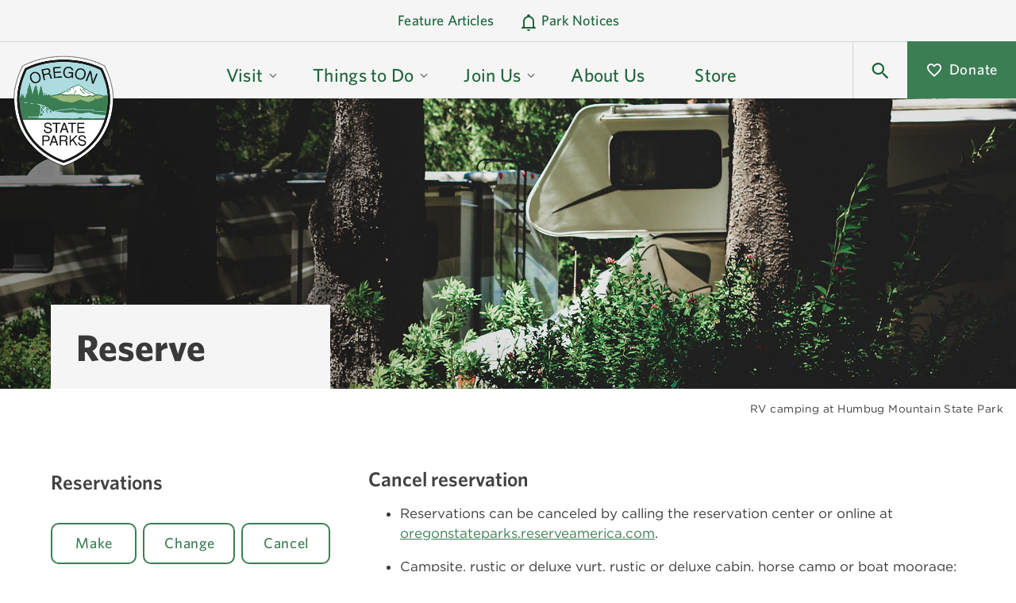

--- FILE ---
content_type: text/html;charset=UTF-8
request_url: https://stateparks.oregon.gov/index.cfm?do=reserve.cancel
body_size: 93360
content:

  

  

  <!DOCTYPE html>
  <html lang="en">
    <head>
      <meta charset="utf-8">
      <meta name="viewport" content="width=device-width, initial-scale=1, minimal-ui">

      

      

      

      <title>
        Cancel Your Reservation - Oregon State Parks
      </title>

      <link type="text/css" href="https://cloud.typography.com/6642278/7708412/css/fonts.css" rel="stylesheet" />
      <link type="text/css" href="https://cdn.jsdelivr.net/npm/@mdi/font@6.x/css/materialdesignicons.min.css" rel="stylesheet" />

      <link rel="shortcut icon" href="assets/img/logo-1x.png?v=2023">
      <link rel="apple-touch-icon" href="assets/img/logo-2x.png">

      
      <meta property="og:image" content="https://stateparks.oregon.gov/assets/img/oprd-logo-share.png">

      <style>
        [v-cloak] {
          display: none;
        }
      </style>
    </head>

    
      
      <script async src="https://www.googletagmanager.com/gtag/js?id=G-9WZ0VPY2WR"></script>

      <script nonce="MEM3MTYwQjFGRjI2Mjg0NjhBM0EwQkE3NjhDNjBERDE0REVBQUQwMA==">
        window.dataLayer = window.dataLayer || [];
        function gtag(){dataLayer.push(arguments);}
        gtag('js', new Date());

        gtag('config', 'G-9WZ0VPY2WR');
      </script>
    

    <body>

      <script type="application/javascript" nonce="MEM3MTYwQjFGRjI2Mjg0NjhBM0EwQkE3NjhDNjBERDE0REVBQUQwMA==">
        var templateData = {};
        var serverData = {};

        templateData.headerIsDark = true;
        templateData.footerIsLarge = false;
        templateData.footerIsDark = false;
        templateData.footerIsFlush = false;

        serverData.browserIsOutdated = false;
        serverData.browser = 'Chrome 131';
        serverData.parksList = [{"park_id":152,"hub_property_id":5,"park_name":"Agate Beach State Recreation Site","park_latitude":44.659645,"park_longitude":-124.056381,"park_reservation_url":null,"park_status_id":1,"park_status_descr":"Open","park_type_id":1,"park_parent_name":null,"is_reservable":false,"is_first_come":false,"is_overnight":false,"has_day_use_fee":false},{"park_id":105,"hub_property_id":6,"park_name":"Ainsworth State Park","park_latitude":45.59844,"park_longitude":-122.048974,"park_reservation_url":"https://oregonstateparks.reserveamerica.com/camping/ainsworth-state-park/r/campgroundDetails.do?contractCode=OR&parkId=409402","park_status_id":1,"park_status_descr":"Open","park_type_id":1,"park_parent_name":null,"is_reservable":true,"is_first_come":false,"is_overnight":true,"has_day_use_fee":false},{"park_id":59,"hub_property_id":7,"park_name":"Alderwood State Wayside","park_latitude":44.152158,"park_longitude":-123.425833,"park_reservation_url":null,"park_status_id":1,"park_status_descr":"Open","park_type_id":1,"park_parent_name":null,"is_reservable":false,"is_first_come":false,"is_overnight":false,"has_day_use_fee":false},{"park_id":51,"hub_property_id":209,"park_name":"Alfred A. Loeb State Park","park_latitude":42.112971,"park_longitude":-124.188543,"park_reservation_url":"https://oregonstateparks.reserveamerica.com/camping/alfred-a-loeb-state-park/r/campgroundDetails.do?contractCode=OR&parkId=405326","park_status_id":1,"park_status_descr":"Open","park_type_id":1,"park_parent_name":null,"is_reservable":true,"is_first_come":false,"is_overnight":true,"has_day_use_fee":false},{"park_id":219,"hub_property_id":334,"park_name":"Angel's Rest Trailhead","park_latitude":45.560872,"park_longitude":-122.172267,"park_reservation_url":null,"park_status_id":1,"park_status_descr":"Open","park_type_id":1,"park_parent_name":null,"is_reservable":false,"is_first_come":false,"is_overnight":false,"has_day_use_fee":false},{"park_id":135,"hub_property_id":3,"park_name":"Arcadia Beach State Recreation Site","park_latitude":45.846666,"park_longitude":-123.961111,"park_reservation_url":null,"park_status_id":1,"park_status_descr":"Open","park_type_id":1,"park_parent_name":null,"is_reservable":false,"is_first_come":false,"is_overnight":false,"has_day_use_fee":false},{"park_id":188,"hub_property_id":1067,"park_name":"Arizona Beach State Recreation Site","park_latitude":42.614481,"park_longitude":-124.395399,"park_reservation_url":"https://oregonstateparks.reserveamerica.com/camping/arizona-beach-state-rec-area/r/campgroundDetails.do?contractCode=OR&parkId=411602#sr_a","park_status_id":1,"park_status_descr":"Open","park_type_id":1,"park_parent_name":null,"is_reservable":true,"is_first_come":false,"is_overnight":false,"has_day_use_fee":false},{"park_id":77,"hub_property_id":34,"park_name":"Bald Peak State Scenic Viewpoint","park_latitude":45.394722,"park_longitude":-123.053888,"park_reservation_url":null,"park_status_id":1,"park_status_descr":"Open","park_type_id":1,"park_parent_name":null,"is_reservable":false,"is_first_come":false,"is_overnight":false,"has_day_use_fee":false},{"park_id":45,"hub_property_id":20,"park_name":"Bandon State Natural Area","park_latitude":43.098323,"park_longitude":-124.430483,"park_reservation_url":null,"park_status_id":1,"park_status_descr":"Open","park_type_id":1,"park_parent_name":null,"is_reservable":false,"is_first_come":false,"is_overnight":false,"has_day_use_fee":false},{"park_id":104,"hub_property_id":40,"park_name":"Banks-Vernonia State Trail","park_latitude":45.857362,"park_longitude":-123.185809,"park_reservation_url":null,"park_status_id":1,"park_status_descr":"Open","park_type_id":1,"park_parent_name":null,"is_reservable":false,"is_first_come":false,"is_overnight":false,"has_day_use_fee":false},{"park_id":109,"hub_property_id":1089,"park_name":"Bates State Park","park_latitude":44.592492,"park_longitude":-118.509841,"park_reservation_url":null,"park_status_id":1,"park_status_descr":"Open","park_type_id":1,"park_parent_name":null,"is_reservable":false,"is_first_come":true,"is_overnight":true,"has_day_use_fee":false},{"park_id":173,"hub_property_id":41,"park_name":"Battle Mountain Forest State Scenic Corridor","park_latitude":45.283702,"park_longitude":-118.967558,"park_reservation_url":null,"park_status_id":1,"park_status_descr":"Open","park_type_id":1,"park_parent_name":null,"is_reservable":false,"is_first_come":false,"is_overnight":false,"has_day_use_fee":false},{"park_id":84,"hub_property_id":37,"park_name":"Beachside State Recreation Site","park_latitude":44.381474,"park_longitude":-124.088452,"park_reservation_url":"https://oregonstateparks.reserveamerica.com/camping/beachside-state-recreation-site/r/campgroundDetails.do?contractCode=OR&parkId=402155","park_status_id":1,"park_status_descr":"Open","park_type_id":1,"park_parent_name":null,"is_reservable":true,"is_first_come":false,"is_overnight":true,"has_day_use_fee":false},{"park_id":106,"hub_property_id":32,"park_name":"Benson State Recreation Area","park_latitude":45.57888,"park_longitude":-122.1275,"park_reservation_url":"https://oregonstateparks.reserveamerica.com/camping/benson-state-recreation-area/r/campgroundDetails.do?contractCode=OR&parkId=402247#sr_a","park_status_id":1,"park_status_descr":"Open","park_type_id":1,"park_parent_name":null,"is_reservable":true,"is_first_come":false,"is_overnight":false,"has_day_use_fee":true},{"park_id":164,"hub_property_id":21,"park_name":"Beverly Beach State Park","park_latitude":44.725503,"park_longitude":-124.058355,"park_reservation_url":"https://oregonstateparks.reserveamerica.com/camping/beverly-beach-state-park/r/campgroundDetails.do?contractCode=OR&parkId=402126#sr_a","park_status_id":1,"park_status_descr":"Open","park_type_id":1,"park_parent_name":null,"is_reservable":true,"is_first_come":false,"is_overnight":true,"has_day_use_fee":true},{"park_id":172,"hub_property_id":30,"park_name":"Blue Mountain Forest State Scenic Corridor","park_latitude":45.434444,"park_longitude":-118.3925,"park_reservation_url":null,"park_status_id":1,"park_status_descr":"Open","park_type_id":1,"park_parent_name":null,"is_reservable":false,"is_first_come":false,"is_overnight":false,"has_day_use_fee":false},{"park_id":133,"hub_property_id":243,"park_name":"Bob Straub State Park","park_latitude":45.19539,"park_longitude":-123.96634,"park_reservation_url":null,"park_status_id":1,"park_status_descr":"Open","park_type_id":1,"park_parent_name":null,"is_reservable":false,"is_first_come":false,"is_overnight":false,"has_day_use_fee":false},{"park_id":153,"hub_property_id":35,"park_name":"Boiler Bay State Scenic Viewpoint","park_latitude":44.827849,"park_longitude":-124.066053,"park_reservation_url":null,"park_status_id":1,"park_status_descr":"Open","park_type_id":1,"park_parent_name":null,"is_reservable":false,"is_first_come":false,"is_overnight":false,"has_day_use_fee":false},{"park_id":80,"hub_property_id":27,"park_name":"Bolon Island Tideways State Scenic Corridor","park_latitude":43.712156,"park_longitude":-124.099956,"park_reservation_url":null,"park_status_id":1,"park_status_descr":"Open","park_type_id":1,"park_parent_name":null,"is_reservable":false,"is_first_come":false,"is_overnight":false,"has_day_use_fee":false},{"park_id":100,"hub_property_id":28,"park_name":"Bonnie Lure State Recreation Area","park_latitude":45.350718,"park_longitude":-122.376587,"park_reservation_url":null,"park_status_id":1,"park_status_descr":"Open","park_type_id":1,"park_parent_name":null,"is_reservable":false,"is_first_come":false,"is_overnight":false,"has_day_use_fee":false},{"park_id":37,"hub_property_id":38,"park_name":"Booth State Scenic Corridor","park_latitude":42.196117,"park_longitude":-120.591162,"park_reservation_url":null,"park_status_id":3,"park_status_descr":"Temporarily Closed ","park_type_id":1,"park_parent_name":null,"is_reservable":false,"is_first_come":false,"is_overnight":false,"has_day_use_fee":false},{"park_id":127,"hub_property_id":23,"park_name":"Bradley State Scenic Viewpoint","park_latitude":46.170146,"park_longitude":-123.435878,"park_reservation_url":null,"park_status_id":1,"park_status_descr":"Open","park_type_id":1,"park_parent_name":null,"is_reservable":false,"is_first_come":false,"is_overnight":false,"has_day_use_fee":false},{"park_id":146,"hub_property_id":250,"park_name":"Brian Booth State Park","park_latitude":44.518611,"park_longitude":-124.071388,"park_reservation_url":null,"park_status_id":2,"park_status_descr":"Reduction in Services/Facilities","park_type_id":1,"park_parent_name":null,"is_reservable":false,"is_first_come":false,"is_overnight":false,"has_day_use_fee":false},{"park_id":191,"hub_property_id":1033,"park_name":"Brian Booth State Park (Beaver Creek)","park_latitude":44.514726,"park_longitude":-124.049162,"park_reservation_url":null,"park_status_id":1,"park_status_descr":"Open","park_type_id":2,"park_parent_name":"Brian Booth State Park","is_reservable":false,"is_first_come":false,"is_overnight":false,"has_day_use_fee":false},{"park_id":107,"hub_property_id":24,"park_name":"Bridal Veil Falls State Scenic Viewpoint","park_latitude":45.559167,"park_longitude":-122.174167,"park_reservation_url":null,"park_status_id":1,"park_status_descr":"Open","park_type_id":1,"park_parent_name":null,"is_reservable":false,"is_first_come":false,"is_overnight":false,"has_day_use_fee":false},{"park_id":50,"hub_property_id":39,"park_name":"Bullards Beach State Park","park_latitude":43.151951,"park_longitude":-124.395277,"park_reservation_url":"https://oregonstateparks.reserveamerica.com/camping/bullards-beach-state-park/r/campgroundDetails.do?contractCode=OR&parkId=402398","park_status_id":1,"park_status_descr":"Open","park_type_id":1,"park_parent_name":null,"is_reservable":true,"is_first_come":false,"is_overnight":true,"has_day_use_fee":true},{"park_id":66,"hub_property_id":45,"park_name":"Cape Arago State Park","park_latitude":43.306782,"park_longitude":-124.397894,"park_reservation_url":null,"park_status_id":2,"park_status_descr":"Reduction in Services/Facilities","park_type_id":1,"park_parent_name":null,"is_reservable":false,"is_first_come":false,"is_overnight":false,"has_day_use_fee":true},{"park_id":44,"hub_property_id":46,"park_name":"Cape Blanco State Park","park_latitude":42.83576,"park_longitude":-124.560783,"park_reservation_url":"https://oregonstateparks.reserveamerica.com/camping/cape-blanco-state-park/r/campgroundDetails.do?contractCode=OR&parkId=402385","park_status_id":1,"park_status_descr":"Open","park_type_id":1,"park_parent_name":null,"is_reservable":true,"is_first_come":false,"is_overnight":true,"has_day_use_fee":false},{"park_id":130,"hub_property_id":55,"park_name":"Cape Kiwanda State Natural Area","park_latitude":45.21559,"park_longitude":-123.9697,"park_reservation_url":null,"park_status_id":2,"park_status_descr":"Reduction in Services/Facilities","park_type_id":1,"park_parent_name":null,"is_reservable":false,"is_first_come":false,"is_overnight":false,"has_day_use_fee":false},{"park_id":134,"hub_property_id":56,"park_name":"Cape Lookout State Park","park_latitude":45.36682,"park_longitude":-123.962148,"park_reservation_url":"https://oregonstateparks.reserveamerica.com/camping/cape-lookout-state-park/r/campgroundDetails.do?contractCode=OR&parkId=402146","park_status_id":1,"park_status_descr":"Open","park_type_id":1,"park_parent_name":null,"is_reservable":true,"is_first_come":false,"is_overnight":true,"has_day_use_fee":true},{"park_id":131,"hub_property_id":49,"park_name":"Cape Meares State Scenic Viewpoint","park_latitude":45.48858,"park_longitude":-123.96518,"park_reservation_url":null,"park_status_id":1,"park_status_descr":"Open","park_type_id":1,"park_parent_name":null,"is_reservable":false,"is_first_come":false,"is_overnight":false,"has_day_use_fee":false},{"park_id":52,"hub_property_id":63,"park_name":"Cape Sebastian State Scenic Corridor","park_latitude":42.357743,"park_longitude":-124.41271,"park_reservation_url":null,"park_status_id":1,"park_status_descr":"Open","park_type_id":1,"park_parent_name":null,"is_reservable":false,"is_first_come":false,"is_overnight":false,"has_day_use_fee":false},{"park_id":85,"hub_property_id":51,"park_name":"Carl G. Washburne Memorial State Park","park_latitude":44.160252,"park_longitude":-124.115074,"park_reservation_url":"https://oregonstateparks.reserveamerica.com/camping/carl-g-washburne-memorial-state-park/r/campgroundDetails.do?contractCode=OR&parkId=402348#sr_a","park_status_id":1,"park_status_descr":"Open","park_type_id":1,"park_parent_name":null,"is_reservable":true,"is_first_come":false,"is_overnight":true,"has_day_use_fee":false},{"park_id":21,"hub_property_id":68,"park_name":"Casey State Recreation Site","park_latitude":42.659722,"park_longitude":-122.701944,"park_reservation_url":null,"park_status_id":1,"park_status_descr":"Open","park_type_id":1,"park_parent_name":null,"is_reservable":false,"is_first_come":false,"is_overnight":false,"has_day_use_fee":false},{"park_id":11,"hub_property_id":64,"park_name":"Catherine Creek State Park","park_latitude":45.152676,"park_longitude":-117.743438,"park_reservation_url":null,"park_status_id":1,"park_status_descr":"Open","park_type_id":1,"park_parent_name":null,"is_reservable":false,"is_first_come":true,"is_overnight":true,"has_day_use_fee":false},{"park_id":79,"hub_property_id":57,"park_name":"Champoeg State Heritage Area","park_latitude":45.248159,"park_longitude":-122.894285,"park_reservation_url":"https://oregonstateparks.reserveamerica.com/camping/champoeg-state-heritage-area/r/campgroundDetails.do?contractCode=OR&parkId=405213","park_status_id":1,"park_status_descr":"Open","park_type_id":1,"park_parent_name":null,"is_reservable":true,"is_first_come":false,"is_overnight":true,"has_day_use_fee":true},{"park_id":38,"hub_property_id":58,"park_name":"Chandler State Wayside","park_latitude":42.4101,"park_longitude":-120.2905,"park_reservation_url":null,"park_status_id":1,"park_status_descr":"Open","park_type_id":1,"park_parent_name":null,"is_reservable":false,"is_first_come":false,"is_overnight":false,"has_day_use_fee":false},{"park_id":168,"hub_property_id":291,"park_name":"Clay Myers State Natural Area at Whalen Island","park_latitude":45.273055,"park_longitude":-123.948611,"park_reservation_url":null,"park_status_id":1,"park_status_descr":"Open","park_type_id":1,"park_parent_name":null,"is_reservable":false,"is_first_come":false,"is_overnight":false,"has_day_use_fee":false},{"park_id":30,"hub_property_id":50,"park_name":"Cline Falls State Scenic Viewpoint","park_latitude":44.273114,"park_longitude":-121.257421,"park_reservation_url":null,"park_status_id":1,"park_status_descr":"Open","park_type_id":1,"park_parent_name":null,"is_reservable":false,"is_first_come":false,"is_overnight":false,"has_day_use_fee":true},{"park_id":8,"hub_property_id":52,"park_name":"Clyde Holliday State Recreation Site","park_latitude":44.41645951443,"park_longitude":-119.0880042314,"park_reservation_url":"https://oregonstateparks.reserveamerica.com/camping/clyde-holliday-state-recreation-site/r/campgroundDetails.do?contractCode=OR&parkId=405422","park_status_id":1,"park_status_descr":"Open","park_type_id":1,"park_parent_name":null,"is_reservable":true,"is_first_come":false,"is_overnight":true,"has_day_use_fee":false},{"park_id":165,"hub_property_id":62,"park_name":"Collier Memorial State Park","park_latitude":42.646223,"park_longitude":-121.879573,"park_reservation_url":"https://oregonstateparks.reserveamerica.com/camping/collier-memorial-state-park/r/campgroundDetails.do?contractCode=OR&parkId=402488#sr_a","park_status_id":2,"park_status_descr":"Reduction in Services/Facilities","park_type_id":1,"park_parent_name":null,"is_reservable":true,"is_first_come":false,"is_overnight":true,"has_day_use_fee":false},{"park_id":46,"hub_property_id":61,"park_name":"Coquille Myrtle Grove State Natural Site","park_latitude":42.955555,"park_longitude":-124.10555,"park_reservation_url":null,"park_status_id":1,"park_status_descr":"Open","park_type_id":1,"park_parent_name":null,"is_reservable":false,"is_first_come":false,"is_overnight":false,"has_day_use_fee":false},{"park_id":195,"hub_property_id":1131,"park_name":"Cottonwood Canyon State Park","park_latitude":45.478371,"park_longitude":-120.47233,"park_reservation_url":"https://oregonstateparks.reserveamerica.com/camping/cottonwood-canyon-state-park/r/campgroundDetails.do?contractCode=OR&parkId=409102","park_status_id":1,"park_status_descr":"Open","park_type_id":1,"park_parent_name":null,"is_reservable":true,"is_first_come":false,"is_overnight":true,"has_day_use_fee":false},{"park_id":53,"hub_property_id":69,"park_name":"Crissey Field State Recreation Site","park_latitude":42.004587,"park_longitude":-124.210162,"park_reservation_url":null,"park_status_id":1,"park_status_descr":"Open","park_type_id":1,"park_parent_name":null,"is_reservable":false,"is_first_come":false,"is_overnight":false,"has_day_use_fee":false},{"park_id":108,"hub_property_id":66,"park_name":"Crown Point State Scenic Corridor (Vista House)","park_latitude":45.537843,"park_longitude":-122.246813,"park_reservation_url":null,"park_status_id":1,"park_status_descr":"Open","park_type_id":1,"park_parent_name":null,"is_reservable":false,"is_first_come":false,"is_overnight":false,"has_day_use_fee":true},{"park_id":154,"hub_property_id":99,"park_name":"D River State Recreation Site","park_latitude":44.966973,"park_longitude":-124.017147,"park_reservation_url":null,"park_status_id":1,"park_status_descr":"Open","park_type_id":1,"park_parent_name":null,"is_reservable":false,"is_first_come":false,"is_overnight":false,"has_day_use_fee":false},{"park_id":110,"hub_property_id":91,"park_name":"Dabney State Recreation Area","park_latitude":45.517659,"park_longitude":-122.352222,"park_reservation_url":"https://oregonstateparks.reserveamerica.com/camping/dabney-state-recreation-area/r/campgroundDetails.do?contractCode=OR&parkId=402251#sr_a","park_status_id":1,"park_status_descr":"Open","park_type_id":1,"park_parent_name":null,"is_reservable":true,"is_first_come":false,"is_overnight":false,"has_day_use_fee":true},{"park_id":81,"hub_property_id":97,"park_name":"Darlingtonia State Natural Site","park_latitude":44.047709,"park_longitude":-124.097332,"park_reservation_url":null,"park_status_id":1,"park_status_descr":"Open","park_type_id":1,"park_parent_name":null,"is_reservable":false,"is_first_come":false,"is_overnight":false,"has_day_use_fee":false},{"park_id":128,"hub_property_id":80,"park_name":"Del Rey Beach State Recreation Site","park_latitude":46.048461,"park_longitude":-123.927158,"park_reservation_url":null,"park_status_id":1,"park_status_descr":"Open","park_type_id":1,"park_parent_name":null,"is_reservable":false,"is_first_come":false,"is_overnight":false,"has_day_use_fee":false},{"park_id":29,"hub_property_id":95,"park_name":"Deschutes River State Recreation Area","park_latitude":45.634315,"park_longitude":-120.908132,"park_reservation_url":"https://oregonstateparks.reserveamerica.com/camping/deschutes-river-state-recreation-area/r/campgroundDetails.do?contractCode=OR&parkId=402465","park_status_id":1,"park_status_descr":"Open","park_type_id":1,"park_parent_name":null,"is_reservable":true,"is_first_come":false,"is_overnight":true,"has_day_use_fee":false},{"park_id":65,"hub_property_id":89,"park_name":"Detroit Lake State Recreation Area","park_latitude":44.729984,"park_longitude":-122.176582,"park_reservation_url":"https://oregonstateparks.reserveamerica.com/camping/detroit-lake-state-recreation-area/r/campgroundDetails.do?contractCode=OR&parkId=402241","park_status_id":1,"park_status_descr":"Open","park_type_id":1,"park_parent_name":null,"is_reservable":true,"is_first_come":false,"is_overnight":true,"has_day_use_fee":false},{"park_id":155,"hub_property_id":88,"park_name":"Devil's Lake State Recreation Area","park_latitude":44.97131,"park_longitude":-124.013795,"park_reservation_url":"https://oregonstateparks.reserveamerica.com/camping/devils-lake-state-recreation-area/r/campgroundDetails.do?contractCode=OR&parkId=402130","park_status_id":1,"park_status_descr":"Open","park_type_id":1,"park_parent_name":null,"is_reservable":true,"is_first_come":false,"is_overnight":true,"has_day_use_fee":false},{"park_id":156,"hub_property_id":98,"park_name":"Devils Punchbowl State Natural Area","park_latitude":44.746866,"park_longitude":-124.064748,"park_reservation_url":null,"park_status_id":2,"park_status_descr":"Reduction in Services/Facilities","park_type_id":1,"park_parent_name":null,"is_reservable":false,"is_first_come":false,"is_overnight":false,"has_day_use_fee":false},{"park_id":179,"hub_property_id":103,"park_name":"Dexter State Recreation Site","park_latitude":43.91807,"park_longitude":-122.815856,"park_reservation_url":null,"park_status_id":1,"park_status_descr":"Open","park_type_id":1,"park_parent_name":null,"is_reservable":false,"is_first_come":false,"is_overnight":false,"has_day_use_fee":true},{"park_id":144,"hub_property_id":84,"park_name":"Driftwood Beach State Recreation Site","park_latitude":44.463888,"park_longitude":-124.077777,"park_reservation_url":null,"park_status_id":1,"park_status_descr":"Open","park_type_id":1,"park_parent_name":null,"is_reservable":false,"is_first_come":false,"is_overnight":false,"has_day_use_fee":false},{"park_id":136,"hub_property_id":106,"park_name":"Ecola State Park","park_latitude":45.923055,"park_longitude":-123.96777,"park_reservation_url":null,"park_status_id":3,"park_status_descr":"Temporarily Closed ","park_type_id":1,"park_parent_name":null,"is_reservable":false,"is_first_come":false,"is_overnight":false,"has_day_use_fee":true},{"park_id":60,"hub_property_id":107,"park_name":"Elijah Bristow State Park","park_latitude":43.936372,"park_longitude":-122.845031,"park_reservation_url":"https://oregonstateparks.reserveamerica.com/camping/elijah-bristow-state-park/r/campgroundDetails.do?contractCode=OR&parkId=405225#sr_a","park_status_id":1,"park_status_descr":"Open","park_type_id":1,"park_parent_name":null,"is_reservable":true,"is_first_come":false,"is_overnight":false,"has_day_use_fee":false},{"park_id":157,"hub_property_id":111,"park_name":"Ellmaker State Wayside","park_latitude":44.612813,"park_longitude":-123.631128,"park_reservation_url":null,"park_status_id":1,"park_status_descr":"Open","park_type_id":1,"park_parent_name":null,"is_reservable":false,"is_first_come":false,"is_overnight":false,"has_day_use_fee":false},{"park_id":16,"hub_property_id":116,"park_name":"Emigrant Springs State Heritage Area","park_latitude":45.541366,"park_longitude":-118.461326,"park_reservation_url":"https://oregonstateparks.reserveamerica.com/camping/emigrant-springs-state-heritage-area/r/campgroundDetails.do?contractCode=OR&parkId=402499","park_status_id":1,"park_status_descr":"Open","park_type_id":1,"park_parent_name":null,"is_reservable":true,"is_first_come":false,"is_overnight":true,"has_day_use_fee":false},{"park_id":96,"hub_property_id":115,"park_name":"Erratic Rock State Natural Site","park_latitude":45.137566,"park_longitude":-123.290823,"park_reservation_url":null,"park_status_id":1,"park_status_descr":"Open","park_type_id":1,"park_parent_name":null,"is_reservable":false,"is_first_come":false,"is_overnight":false,"has_day_use_fee":false},{"park_id":47,"hub_property_id":33,"park_name":"Face Rock State Scenic Viewpoint","park_latitude":43.105531,"park_longitude":-124.433049,"park_reservation_url":null,"park_status_id":1,"park_status_descr":"Open","park_type_id":1,"park_parent_name":null,"is_reservable":false,"is_first_come":false,"is_overnight":false,"has_day_use_fee":true},{"park_id":176,"hub_property_id":151,"park_name":"Fall Creek State Recreation Area","park_latitude":43.971443,"park_longitude":-122.665898,"park_reservation_url":"https://oregonstateparks.reserveamerica.com/camping/fall-creek-state-recreation-area/r/campgroundDetails.do?contractCode=OR&parkId=405228","park_status_id":2,"park_status_descr":"Reduction in Services/Facilities","park_type_id":1,"park_parent_name":null,"is_reservable":true,"is_first_come":false,"is_overnight":true,"has_day_use_fee":true},{"park_id":4,"hub_property_id":128,"park_name":"Farewell Bend State Recreation Area","park_latitude":44.303559,"park_longitude":-117.227563,"park_reservation_url":"https://oregonstateparks.reserveamerica.com/camping/farewell-bend-state-recreation-area/r/campgroundDetails.do?contractCode=OR&parkId=405413","park_status_id":1,"park_status_descr":"Open","park_type_id":1,"park_parent_name":null,"is_reservable":true,"is_first_come":false,"is_overnight":true,"has_day_use_fee":true},{"park_id":158,"hub_property_id":129,"park_name":"Fogarty Creek State Recreation Area","park_latitude":44.841388,"park_longitude":-124.049378,"park_reservation_url":null,"park_status_id":2,"park_status_descr":"Reduction in Services/Facilities","park_type_id":1,"park_parent_name":null,"is_reservable":false,"is_first_come":false,"is_overnight":false,"has_day_use_fee":false},{"park_id":170,"hub_property_id":143,"park_name":"Fort Rock Cave","park_latitude":43.372761,"park_longitude":-121.0659641,"park_reservation_url":null,"park_status_id":2,"park_status_descr":"Reduction in Services/Facilities","park_type_id":1,"park_parent_name":null,"is_reservable":false,"is_first_come":false,"is_overnight":false,"has_day_use_fee":false},{"park_id":31,"hub_property_id":143,"park_name":"Fort Rock State Natural Area","park_latitude":43.370761,"park_longitude":-121.0659641,"park_reservation_url":null,"park_status_id":1,"park_status_descr":"Open","park_type_id":1,"park_parent_name":null,"is_reservable":false,"is_first_come":false,"is_overnight":false,"has_day_use_fee":false},{"park_id":129,"hub_property_id":144,"park_name":"Fort Stevens State Park","park_latitude":46.18422,"park_longitude":-123.95682,"park_reservation_url":"https://oregonstateparks.reserveamerica.com/unifSearchInterface.do?interface=campavdetails&contractCode=OR&parkId=402178","park_status_id":2,"park_status_descr":"Reduction in Services/Facilities","park_type_id":1,"park_parent_name":null,"is_reservable":true,"is_first_come":false,"is_overnight":true,"has_day_use_fee":true},{"park_id":2,"hub_property_id":133,"park_name":"Frenchglen Hotel State Heritage Site","park_latitude":42.82638,"park_longitude":-118.913888,"park_reservation_url":null,"park_status_id":1,"park_status_descr":"Open","park_type_id":1,"park_parent_name":null,"is_reservable":false,"is_first_come":false,"is_overnight":true,"has_day_use_fee":false},{"park_id":39,"hub_property_id":163,"park_name":"Geisel Monument State Heritage Site","park_latitude":42.490005,"park_longitude":-124.415396,"park_reservation_url":null,"park_status_id":1,"park_status_descr":"Open","park_type_id":1,"park_parent_name":null,"is_reservable":false,"is_first_come":false,"is_overnight":false,"has_day_use_fee":false},{"park_id":159,"hub_property_id":153,"park_name":"Gleneden Beach State Recreation Site","park_latitude":44.876165,"park_longitude":-124.038634,"park_reservation_url":null,"park_status_id":1,"park_status_descr":"Open","park_type_id":1,"park_parent_name":null,"is_reservable":false,"is_first_come":false,"is_overnight":false,"has_day_use_fee":false},{"park_id":67,"hub_property_id":167,"park_name":"Golden and Silver Falls State Natural Area","park_latitude":43.482427,"park_longitude":-123.933062,"park_reservation_url":null,"park_status_id":1,"park_status_descr":"Open","park_type_id":1,"park_parent_name":null,"is_reservable":false,"is_first_come":false,"is_overnight":false,"has_day_use_fee":false},{"park_id":189,"hub_property_id":452,"park_name":"Golden State Heritage Site","park_latitude":42.6846,"park_longitude":-123.3394,"park_reservation_url":null,"park_status_id":1,"park_status_descr":"Open","park_type_id":1,"park_parent_name":null,"is_reservable":false,"is_first_come":false,"is_overnight":false,"has_day_use_fee":false},{"park_id":1,"hub_property_id":162,"park_name":"Goose Lake State Recreation Area","park_latitude":41.993158,"park_longitude":-120.318477,"park_reservation_url":null,"park_status_id":2,"park_status_descr":"Reduction in Services/Facilities","park_type_id":1,"park_parent_name":null,"is_reservable":false,"is_first_come":true,"is_overnight":true,"has_day_use_fee":false},{"park_id":169,"hub_property_id":159,"park_name":"Government Island State Recreation Area","park_latitude":45.57,"park_longitude":-122.50833,"park_reservation_url":null,"park_status_id":1,"park_status_descr":"Open","park_type_id":1,"park_parent_name":null,"is_reservable":false,"is_first_come":false,"is_overnight":true,"has_day_use_fee":false},{"park_id":82,"hub_property_id":166,"park_name":"Governor Patterson Memorial State Recreation Site","park_latitude":44.407462,"park_longitude":-124.085148,"park_reservation_url":null,"park_status_id":1,"park_status_descr":"Open","park_type_id":1,"park_parent_name":null,"is_reservable":false,"is_first_come":false,"is_overnight":false,"has_day_use_fee":false},{"park_id":112,"hub_property_id":168,"park_name":"Guy W. Talbot State Park (Latourell Falls Trailhead)","park_latitude":45.537324,"park_longitude":-122.227212,"park_reservation_url":"https://oregonstateparks.reserveamerica.com/camping/guy--w-talbot-state-park/r/campgroundDetails.do?contractCode=OR&parkId=402257#sr_a","park_status_id":1,"park_status_descr":"Open","park_type_id":1,"park_parent_name":null,"is_reservable":true,"is_first_come":false,"is_overnight":false,"has_day_use_fee":false},{"park_id":58,"hub_property_id":171,"park_name":"Harris Beach State Park","park_latitude":42.064968,"park_longitude":-124.303407,"park_reservation_url":"https://oregonstateparks.reserveamerica.com/camping/harris-beach-state-park/r/campgroundDetails.do?contractCode=OR&parkId=405331","park_status_id":1,"park_status_descr":"Open","park_type_id":1,"park_parent_name":null,"is_reservable":true,"is_first_come":false,"is_overnight":true,"has_day_use_fee":true},{"park_id":12,"hub_property_id":182,"park_name":"Hat Rock State Park","park_latitude":45.906128,"park_longitude":-119.159296,"park_reservation_url":null,"park_status_id":1,"park_status_descr":"Open","park_type_id":1,"park_parent_name":null,"is_reservable":false,"is_first_come":false,"is_overnight":false,"has_day_use_fee":true},{"park_id":86,"hub_property_id":83,"park_name":"Heceta Head Lighthouse State Scenic Viewpoint","park_latitude":44.136505,"park_longitude":-124.121976,"park_reservation_url":null,"park_status_id":1,"park_status_descr":"Open","park_type_id":1,"park_parent_name":null,"is_reservable":false,"is_first_come":false,"is_overnight":false,"has_day_use_fee":true},{"park_id":27,"hub_property_id":1130,"park_name":"Heritage Landing (Deschutes)","park_latitude":45.633585,"park_longitude":-120.916101,"park_reservation_url":null,"park_status_id":1,"park_status_descr":"Open","park_type_id":1,"park_parent_name":null,"is_reservable":false,"is_first_come":false,"is_overnight":false,"has_day_use_fee":false},{"park_id":13,"hub_property_id":176,"park_name":"Hilgard Junction State Park","park_latitude":45.34027,"park_longitude":-118.238888,"park_reservation_url":null,"park_status_id":1,"park_status_descr":"Open","park_type_id":1,"park_parent_name":null,"is_reservable":false,"is_first_come":true,"is_overnight":true,"has_day_use_fee":false},{"park_id":221,"hub_property_id":334,"park_name":"Historic Columbia River Highway - Rowena Crest Overlook","park_latitude":45.6827367,"park_longitude":-121.2992539,"park_reservation_url":null,"park_status_id":1,"park_status_descr":"Open","park_type_id":5,"park_parent_name":"Historic Columbia River Highway State Trail","is_reservable":false,"is_first_come":false,"is_overnight":false,"has_day_use_fee":false},{"park_id":113,"hub_property_id":334,"park_name":"Historic Columbia River Highway State Trail","park_latitude":45.703482,"park_longitude":-121.487286,"park_reservation_url":null,"park_status_id":2,"park_status_descr":"Reduction in Services/Facilities","park_type_id":1,"park_parent_name":null,"is_reservable":false,"is_first_come":false,"is_overnight":false,"has_day_use_fee":true},{"park_id":197,"hub_property_id":334,"park_name":"Historic Columbia River Highway State Trail - Bridge of the Gods Trailhead","park_latitude":45.66168,"park_longitude":-121.89823,"park_reservation_url":null,"park_status_id":1,"park_status_descr":"Open","park_type_id":4,"park_parent_name":"Historic Columbia River Highway State Trail","is_reservable":false,"is_first_come":false,"is_overnight":false,"has_day_use_fee":false},{"park_id":198,"hub_property_id":334,"park_name":"Historic Columbia River Highway State Trail - Toothrock Trailhead","park_latitude":45.63461,"park_longitude":-121.94795,"park_reservation_url":null,"park_status_id":1,"park_status_descr":"Open","park_type_id":4,"park_parent_name":"Historic Columbia River Highway State Trail","is_reservable":false,"is_first_come":false,"is_overnight":false,"has_day_use_fee":false},{"park_id":220,"hub_property_id":334,"park_name":"Historic Columbia River Highway State Trail - Wyeth Trailhead","park_latitude":45.6897603,"park_longitude":-121.771287,"park_reservation_url":null,"park_status_id":1,"park_status_descr":"Open","park_type_id":4,"park_parent_name":"Historic Columbia River Highway State Trail","is_reservable":false,"is_first_come":false,"is_overnight":false,"has_day_use_fee":false},{"park_id":48,"hub_property_id":174,"park_name":"Hoffman Memorial State Wayside","park_latitude":43.036388,"park_longitude":-124.11666,"park_reservation_url":null,"park_status_id":1,"park_status_descr":"Open","park_type_id":1,"park_parent_name":null,"is_reservable":false,"is_first_come":false,"is_overnight":false,"has_day_use_fee":false},{"park_id":137,"hub_property_id":181,"park_name":"Hug Point State Recreation Site","park_latitude":45.825325,"park_longitude":-123.961106,"park_reservation_url":null,"park_status_id":3,"park_status_descr":"Temporarily Closed ","park_type_id":1,"park_parent_name":null,"is_reservable":false,"is_first_come":false,"is_overnight":false,"has_day_use_fee":false},{"park_id":40,"hub_property_id":179,"park_name":"Humbug Mountain State Park","park_latitude":42.689036,"park_longitude":-124.43124,"park_reservation_url":"https://oregonstateparks.reserveamerica.com/camping/humbug-mountain-state-park/r/campgroundDetails.do?contractCode=OR&parkId=402388","park_status_id":1,"park_status_descr":"Open","park_type_id":1,"park_parent_name":null,"is_reservable":true,"is_first_come":false,"is_overnight":true,"has_day_use_fee":false},{"park_id":71,"hub_property_id":188,"park_name":"Illinois River Forks State Park","park_latitude":42.15041,"park_longitude":-123.652769,"park_reservation_url":"https://oregonstateparks.reserveamerica.com/camping/illinois-river-forks-sp/r/campgroundDetails.do?contractCode=OR&parkId=412354","park_status_id":1,"park_status_descr":"Open","park_type_id":1,"park_parent_name":null,"is_reservable":true,"is_first_come":false,"is_overnight":false,"has_day_use_fee":false},{"park_id":190,"hub_property_id":475,"park_name":"Iwetemlaykin State Heritage Site","park_latitude":45.341634,"park_longitude":-117.223683,"park_reservation_url":null,"park_status_id":1,"park_status_descr":"Open","park_type_id":1,"park_parent_name":null,"is_reservable":false,"is_first_come":false,"is_overnight":false,"has_day_use_fee":false},{"park_id":166,"hub_property_id":197,"park_name":"Jackson F. Kimball State Recreation Site","park_latitude":42.736405,"park_longitude":-121.977087,"park_reservation_url":null,"park_status_id":1,"park_status_descr":"Open","park_type_id":1,"park_parent_name":null,"is_reservable":false,"is_first_come":true,"is_overnight":true,"has_day_use_fee":false},{"park_id":25,"hub_property_id":null,"park_name":"Jasper Point Campground","park_latitude":44.133706,"park_longitude":-120.694066,"park_reservation_url":"https://oregonstateparks.reserveamerica.com/camping/jasper-point-state-park/r/campgroundDetails.do?contractCode=OR&parkId=402450","park_status_id":2,"park_status_descr":"Reduction in Services/Facilities","park_type_id":6,"park_parent_name":"Prineville Reservoir State Park","is_reservable":true,"is_first_come":false,"is_overnight":true,"has_day_use_fee":true},{"park_id":178,"hub_property_id":200,"park_name":"Jasper State Recreation Site","park_latitude":43.989809,"park_longitude":-122.905264,"park_reservation_url":"https://oregonstateparks.reserveamerica.com/camping/jasper-state-recreation-site/r/campgroundDetails.do?contractCode=OR&parkId=405229","park_status_id":1,"park_status_descr":"Open","park_type_id":1,"park_parent_name":null,"is_reservable":true,"is_first_come":false,"is_overnight":false,"has_day_use_fee":true},{"park_id":95,"hub_property_id":196,"park_name":"Jessie M. Honeyman Memorial State Park","park_latitude":43.929946,"park_longitude":-124.106904,"park_reservation_url":"https://oregonstateparks.reserveamerica.com/camping/jessie-m-honeyman-memorial-state-park/r/campgroundDetails.do?contractCode=OR&parkId=402334","park_status_id":1,"park_status_descr":"Open","park_type_id":1,"park_parent_name":null,"is_reservable":true,"is_first_come":false,"is_overnight":true,"has_day_use_fee":true},{"park_id":114,"hub_property_id":203,"park_name":"John B. Yeon Trailhead (Elowah Falls)","park_latitude":45.617205,"park_longitude":-121.993101,"park_reservation_url":null,"park_status_id":1,"park_status_descr":"Open","park_type_id":1,"park_parent_name":null,"is_reservable":false,"is_first_come":false,"is_overnight":false,"has_day_use_fee":false},{"park_id":5,"hub_property_id":207,"park_name":"Kam Wah Chung State Heritage Site","park_latitude":44.41866,"park_longitude":-118.95734,"park_reservation_url":null,"park_status_id":1,"park_status_descr":"Open","park_type_id":1,"park_parent_name":null,"is_reservable":false,"is_first_come":false,"is_overnight":false,"has_day_use_fee":false},{"park_id":75,"hub_property_id":172,"park_name":"L.L. Stub Stewart State Park","park_latitude":45.73905,"park_longitude":-123.199461,"park_reservation_url":"https://oregonstateparks.reserveamerica.com/camping/ll-stub-stewart-memorial-state-park/r/campgroundDetails.do?contractCode=OR&parkId=402294","park_status_id":2,"park_status_descr":"Reduction in Services/Facilities","park_type_id":1,"park_parent_name":null,"is_reservable":true,"is_first_come":false,"is_overnight":true,"has_day_use_fee":true},{"park_id":10,"hub_property_id":218,"park_name":"Lake Owyhee State Park","park_latitude":43.614532,"park_longitude":-117.250118,"park_reservation_url":"https://oregonstateparks.reserveamerica.com/camping/lake-owyhee-state-park/r/campgroundDetails.do?contractCode=OR&parkId=405415#sr_a","park_status_id":1,"park_status_descr":"Open","park_type_id":1,"park_parent_name":null,"is_reservable":true,"is_first_come":false,"is_overnight":true,"has_day_use_fee":false},{"park_id":32,"hub_property_id":219,"park_name":"LaPine State Park","park_latitude":43.768452,"park_longitude":-121.513399,"park_reservation_url":"https://oregonstateparks.reserveamerica.com/camping/lapine-state-park/r/campgroundDetails.do?contractCode=OR&parkId=402479","park_status_id":1,"park_status_descr":"Open","park_type_id":1,"park_parent_name":null,"is_reservable":true,"is_first_come":false,"is_overnight":true,"has_day_use_fee":true},{"park_id":116,"hub_property_id":210,"park_name":"Lewis and Clark State Recreation Site","park_latitude":45.540962,"park_longitude":-122.379713,"park_reservation_url":null,"park_status_id":1,"park_status_descr":"Open","park_type_id":1,"park_parent_name":null,"is_reservable":false,"is_first_come":false,"is_overnight":false,"has_day_use_fee":true},{"park_id":145,"hub_property_id":220,"park_name":"Lost Creek State Recreation Site","park_latitude":44.543802,"park_longitude":-124.073977,"park_reservation_url":null,"park_status_id":1,"park_status_descr":"Open","park_type_id":1,"park_parent_name":null,"is_reservable":false,"is_first_come":false,"is_overnight":false,"has_day_use_fee":false},{"park_id":177,"hub_property_id":222,"park_name":"Lowell State Recreation Site","park_latitude":43.923027,"park_longitude":-122.796626,"park_reservation_url":"https://oregonstateparks.reserveamerica.com/camping/lowell-state-recreation-site/r/campgroundDetails.do?contractCode=OR&parkId=405231","park_status_id":1,"park_status_descr":"Open","park_type_id":1,"park_parent_name":null,"is_reservable":true,"is_first_come":false,"is_overnight":false,"has_day_use_fee":true},{"park_id":192,"hub_property_id":212,"park_name":"Luckiamute State Natural Area","park_latitude":44.715336,"park_longitude":-123.163006,"park_reservation_url":null,"park_status_id":1,"park_status_descr":"Open","park_type_id":1,"park_parent_name":null,"is_reservable":false,"is_first_come":false,"is_overnight":false,"has_day_use_fee":false},{"park_id":138,"hub_property_id":227,"park_name":"Manhattan Beach State Recreation Site","park_latitude":45.6430555,"park_longitude":-123.940277,"park_reservation_url":null,"park_status_id":1,"park_status_descr":"Open","park_type_id":1,"park_parent_name":null,"is_reservable":false,"is_first_come":false,"is_overnight":false,"has_day_use_fee":false},{"park_id":97,"hub_property_id":240,"park_name":"Maud Williamson State Recreation Site","park_latitude":45.095267,"park_longitude":-123.067154,"park_reservation_url":"https://oregonstateparks.reserveamerica.com/camping/maud-williamson-state-recreation-site/r/campgroundDetails.do?contractCode=OR&parkId=405202#sr_a","park_status_id":1,"park_status_descr":"Open","park_type_id":1,"park_parent_name":null,"is_reservable":true,"is_first_come":false,"is_overnight":false,"has_day_use_fee":false},{"park_id":117,"hub_property_id":241,"park_name":"Mayer State Park","park_latitude":45.674904,"park_longitude":-121.273994,"park_reservation_url":null,"park_status_id":1,"park_status_descr":"Open","park_type_id":1,"park_parent_name":null,"is_reservable":false,"is_first_come":false,"is_overnight":false,"has_day_use_fee":true},{"park_id":54,"hub_property_id":239,"park_name":"McVay Rock State Recreation Site","park_latitude":42.01916,"park_longitude":-124.231914,"park_reservation_url":null,"park_status_id":1,"park_status_descr":"Open","park_type_id":1,"park_parent_name":null,"is_reservable":false,"is_first_come":false,"is_overnight":false,"has_day_use_fee":false},{"park_id":118,"hub_property_id":231,"park_name":"Memaloose State Park","park_latitude":45.695222,"park_longitude":-121.3362411,"park_reservation_url":"https://oregonstateparks.reserveamerica.com/camping/memaloose-state-park/r/campgroundDetails.do?contractCode=OR&parkId=402267","park_status_id":1,"park_status_descr":"Open","park_type_id":1,"park_parent_name":null,"is_reservable":true,"is_first_come":false,"is_overnight":true,"has_day_use_fee":false},{"park_id":102,"hub_property_id":228,"park_name":"Milo McIver State Park","park_latitude":45.298221,"park_longitude":-122.382924,"park_reservation_url":"https://oregonstateparks.reserveamerica.com/camping/milo-mciver-state-park/r/campgroundDetails.do?contractCode=OR&parkId=402284","park_status_id":1,"park_status_descr":"Open","park_type_id":1,"park_parent_name":null,"is_reservable":true,"is_first_come":false,"is_overnight":true,"has_day_use_fee":true},{"park_id":19,"hub_property_id":232,"park_name":"Minam State Recreation Area","park_latitude":45.621308,"park_longitude":-117.724854,"park_reservation_url":null,"park_status_id":1,"park_status_descr":"Open","park_type_id":1,"park_parent_name":null,"is_reservable":false,"is_first_come":true,"is_overnight":true,"has_day_use_fee":false},{"park_id":125,"hub_property_id":374,"park_name":"Mitchell Point Trailhead","park_latitude":45.703021,"park_longitude":-121.61863,"park_reservation_url":null,"park_status_id":1,"park_status_descr":"Open","park_type_id":1,"park_parent_name":null,"is_reservable":false,"is_first_come":false,"is_overnight":false,"has_day_use_fee":false},{"park_id":78,"hub_property_id":233,"park_name":"Molalla River State Park","park_latitude":45.294863,"park_longitude":-122.696058,"park_reservation_url":"https://oregonstateparks.reserveamerica.com/camping/molalla-river-state-park/r/campgroundDetails.do?contractCode=OR&parkId=405214","park_status_id":1,"park_status_descr":"Open","park_type_id":1,"park_parent_name":null,"is_reservable":true,"is_first_come":false,"is_overnight":false,"has_day_use_fee":false},{"park_id":63,"hub_property_id":71,"park_name":"Mongold (Detroit Lake)","park_latitude":44.710206,"park_longitude":-122.198212,"park_reservation_url":null,"park_status_id":1,"park_status_descr":"Open","park_type_id":1,"park_parent_name":null,"is_reservable":false,"is_first_come":false,"is_overnight":false,"has_day_use_fee":true},{"park_id":175,"hub_property_id":238,"park_name":"Munson Creek Falls State Natural Site","park_latitude":45.365364,"park_longitude":-123.804079,"park_reservation_url":null,"park_status_id":1,"park_status_descr":"Open","park_type_id":1,"park_parent_name":null,"is_reservable":false,"is_first_come":false,"is_overnight":false,"has_day_use_fee":false},{"park_id":87,"hub_property_id":234,"park_name":"Muriel O. Ponsler Memorial State Scenic Viewpoint","park_latitude":44.174217,"park_longitude":-124.1156,"park_reservation_url":null,"park_status_id":1,"park_status_descr":"Open","park_type_id":1,"park_parent_name":null,"is_reservable":false,"is_first_come":false,"is_overnight":false,"has_day_use_fee":false},{"park_id":142,"hub_property_id":242,"park_name":"Nehalem Bay State Park","park_latitude":45.709113,"park_longitude":-123.931505,"park_reservation_url":"https://oregonstateparks.reserveamerica.com/camping/nehalem-bay-state-park/r/campgroundDetails.do?contractCode=OR&parkId=402191","park_status_id":1,"park_status_descr":"Open","park_type_id":1,"park_parent_name":null,"is_reservable":true,"is_first_come":false,"is_overnight":true,"has_day_use_fee":true},{"park_id":88,"hub_property_id":246,"park_name":"Neptune State Scenic Viewpoint","park_latitude":44.254073,"park_longitude":-124.111421,"park_reservation_url":null,"park_status_id":1,"park_status_descr":"Open","park_type_id":1,"park_parent_name":null,"is_reservable":false,"is_first_come":false,"is_overnight":false,"has_day_use_fee":false},{"park_id":161,"hub_property_id":244,"park_name":"Neskowin Beach State Recreation Site","park_latitude":45.10024,"park_longitude":-123.981241,"park_reservation_url":null,"park_status_id":1,"park_status_descr":"Open","park_type_id":1,"park_parent_name":null,"is_reservable":false,"is_first_come":false,"is_overnight":false,"has_day_use_fee":false},{"park_id":64,"hub_property_id":247,"park_name":"North Santiam State Recreation Area","park_latitude":44.769426,"park_longitude":-122.54639,"park_reservation_url":null,"park_status_id":2,"park_status_descr":"Reduction in Services/Facilities","park_type_id":1,"park_parent_name":null,"is_reservable":false,"is_first_come":false,"is_overnight":true,"has_day_use_fee":false},{"park_id":167,"hub_property_id":114,"park_name":"OC and E Woods Line State Trail","park_latitude":42.206592,"park_longitude":-121.7516821,"park_reservation_url":null,"park_status_id":2,"park_status_descr":"Reduction in Services/Facilities","park_type_id":1,"park_parent_name":null,"is_reservable":false,"is_first_come":false,"is_overnight":false,"has_day_use_fee":false},{"park_id":193,"hub_property_id":1191,"park_name":"Ocean Shore State Recreation Area","park_latitude":44.636283,"park_longitude":-124.06483,"park_reservation_url":null,"park_status_id":1,"park_status_descr":"Open","park_type_id":1,"park_parent_name":null,"is_reservable":false,"is_first_come":false,"is_overnight":false,"has_day_use_fee":false},{"park_id":132,"hub_property_id":248,"park_name":"Oceanside Beach State Recreation Site","park_latitude":45.461173,"park_longitude":-123.970468,"park_reservation_url":null,"park_status_id":1,"park_status_descr":"Open","park_type_id":1,"park_parent_name":null,"is_reservable":false,"is_first_come":false,"is_overnight":false,"has_day_use_fee":false},{"park_id":3,"hub_property_id":253,"park_name":"Ontario State Recreation Site","park_latitude":44.050557,"park_longitude":-116.975821,"park_reservation_url":null,"park_status_id":1,"park_status_descr":"Open","park_type_id":1,"park_parent_name":null,"is_reservable":false,"is_first_come":false,"is_overnight":false,"has_day_use_fee":false},{"park_id":139,"hub_property_id":255,"park_name":"Oswald West State Park","park_latitude":45.775274,"park_longitude":-123.945556,"park_reservation_url":null,"park_status_id":2,"park_status_descr":"Reduction in Services/Facilities","park_type_id":1,"park_parent_name":null,"is_reservable":false,"is_first_come":false,"is_overnight":false,"has_day_use_fee":true},{"park_id":162,"hub_property_id":254,"park_name":"Otter Crest State Scenic Viewpoint","park_latitude":44.760809,"park_longitude":-124.065195,"park_reservation_url":null,"park_status_id":1,"park_status_descr":"Open","park_type_id":1,"park_parent_name":null,"is_reservable":false,"is_first_come":false,"is_overnight":false,"has_day_use_fee":false},{"park_id":41,"hub_property_id":252,"park_name":"Otter Point State Recreation Site","park_latitude":42.461936,"park_longitude":-124.418638,"park_reservation_url":null,"park_status_id":1,"park_status_descr":"Open","park_type_id":1,"park_parent_name":null,"is_reservable":false,"is_first_come":false,"is_overnight":false,"has_day_use_fee":false},{"park_id":42,"hub_property_id":269,"park_name":"Paradise Point State Recreation Site","park_latitude":42.760349,"park_longitude":-124.516021,"park_reservation_url":null,"park_status_id":1,"park_status_descr":"Open","park_type_id":1,"park_parent_name":null,"is_reservable":false,"is_first_come":false,"is_overnight":false,"has_day_use_fee":false},{"park_id":209,"hub_property_id":263,"park_name":"Pete French Round Barn State Heritage Site","park_latitude":43.12847,"park_longitude":-118.658153,"park_reservation_url":null,"park_status_id":1,"park_status_descr":"Open","park_type_id":1,"park_parent_name":null,"is_reservable":false,"is_first_come":false,"is_overnight":false,"has_day_use_fee":false},{"park_id":35,"hub_property_id":271,"park_name":"Peter Skene Ogden State Scenic Viewpoint","park_latitude":44.391825,"park_longitude":-121.192778,"park_reservation_url":null,"park_status_id":1,"park_status_descr":"Open","park_type_id":1,"park_parent_name":null,"is_reservable":false,"is_first_come":false,"is_overnight":false,"has_day_use_fee":false},{"park_id":33,"hub_property_id":259,"park_name":"Pilot Butte State Scenic Viewpoint","park_latitude":44.059712,"park_longitude":-121.288275,"park_reservation_url":null,"park_status_id":1,"park_status_descr":"Open","park_type_id":1,"park_parent_name":null,"is_reservable":false,"is_first_come":false,"is_overnight":false,"has_day_use_fee":false},{"park_id":55,"hub_property_id":270,"park_name":"Pistol River State Scenic Viewpoint","park_latitude":42.275341,"park_longitude":-124.40309,"park_reservation_url":null,"park_status_id":1,"park_status_descr":"Open","park_type_id":1,"park_parent_name":null,"is_reservable":false,"is_first_come":false,"is_overnight":false,"has_day_use_fee":false},{"park_id":43,"hub_property_id":265,"park_name":"Port Orford Heads State Park","park_latitude":42.73955,"park_longitude":-124.510312,"park_reservation_url":null,"park_status_id":1,"park_status_descr":"Open","park_type_id":1,"park_parent_name":null,"is_reservable":false,"is_first_come":false,"is_overnight":false,"has_day_use_fee":false},{"park_id":119,"hub_property_id":274,"park_name":"Portland Women's Forum State Scenic Viewpoint","park_latitude":45.533408,"park_longitude":-122.260906,"park_reservation_url":null,"park_status_id":1,"park_status_descr":"Open","park_type_id":1,"park_parent_name":null,"is_reservable":false,"is_first_come":false,"is_overnight":false,"has_day_use_fee":false},{"park_id":26,"hub_property_id":273,"park_name":"Prineville Reservoir State Park","park_latitude":44.146723,"park_longitude":-120.73697,"park_reservation_url":"https://oregonstateparks.reserveamerica.com/camping/prineville-reservoir-state-park/r/campgroundDetails.do?contractCode=OR&parkId=402461","park_status_id":1,"park_status_descr":"Open","park_type_id":1,"park_parent_name":null,"is_reservable":true,"is_first_come":false,"is_overnight":true,"has_day_use_fee":true},{"park_id":22,"hub_property_id":272,"park_name":"Prospect State Scenic Viewpoint","park_latitude":42.74805555,"park_longitude":-122.491666,"park_reservation_url":null,"park_status_id":1,"park_status_descr":"Open","park_type_id":1,"park_parent_name":null,"is_reservable":false,"is_first_come":false,"is_overnight":false,"has_day_use_fee":false},{"park_id":14,"hub_property_id":278,"park_name":"Red Bridge State Wayside","park_latitude":45.289672,"park_longitude":-118.331624,"park_reservation_url":null,"park_status_id":1,"park_status_descr":"Open","park_type_id":1,"park_parent_name":null,"is_reservable":false,"is_first_come":true,"is_overnight":true,"has_day_use_fee":false},{"park_id":163,"hub_property_id":280,"park_name":"Roads End State Recreation Site","park_latitude":45.008486,"park_longitude":-124.008028,"park_reservation_url":null,"park_status_id":1,"park_status_descr":"Open","park_type_id":1,"park_parent_name":null,"is_reservable":false,"is_first_come":false,"is_overnight":false,"has_day_use_fee":false},{"park_id":184,"hub_property_id":279,"park_name":"Rocky Creek State Scenic Viewpoint","park_latitude":44.7849,"park_longitude":-124.0728,"park_reservation_url":null,"park_status_id":1,"park_status_descr":"Open","park_type_id":1,"park_parent_name":null,"is_reservable":false,"is_first_come":false,"is_overnight":false,"has_day_use_fee":false},{"park_id":126,"hub_property_id":288,"park_name":"Rooster Rock State Park","park_latitude":45.544244,"park_longitude":-122.236095,"park_reservation_url":"https://stateparks.oregon.gov/index.cfm?do=v.page&id=107","park_status_id":1,"park_status_descr":"Open","park_type_id":1,"park_parent_name":null,"is_reservable":true,"is_first_come":false,"is_overnight":false,"has_day_use_fee":true},{"park_id":140,"hub_property_id":306,"park_name":"Saddle Mountain State Natural Area","park_latitude":45.90623,"park_longitude":-123.745565,"park_reservation_url":null,"park_status_id":3,"park_status_descr":"Temporarily Closed ","park_type_id":1,"park_parent_name":null,"is_reservable":false,"is_first_come":false,"is_overnight":false,"has_day_use_fee":false},{"park_id":56,"hub_property_id":305,"park_name":"Samuel H. Boardman State Scenic Corridor","park_latitude":42.089787,"park_longitude":-124.331212,"park_reservation_url":null,"park_status_id":1,"park_status_descr":"Open","park_type_id":1,"park_parent_name":null,"is_reservable":false,"is_first_come":false,"is_overnight":false,"has_day_use_fee":false},{"park_id":98,"hub_property_id":310,"park_name":"Sarah Helmick State Recreation Site","park_latitude":44.781338,"park_longitude":-123.236356,"park_reservation_url":"https://oregonstateparks.reserveamerica.com/camping/sarah-helmick-state-recreation-site/r/campgroundDetails.do?contractCode=OR&parkId=405203","park_status_id":1,"park_status_descr":"Open","park_type_id":1,"park_parent_name":null,"is_reservable":true,"is_first_come":false,"is_overnight":false,"has_day_use_fee":false},{"park_id":147,"hub_property_id":314,"park_name":"Seal Rock State Recreation Site","park_latitude":44.497357,"park_longitude":-124.083111,"park_reservation_url":null,"park_status_id":1,"park_status_descr":"Open","park_type_id":1,"park_parent_name":null,"is_reservable":false,"is_first_come":false,"is_overnight":false,"has_day_use_fee":false},{"park_id":49,"hub_property_id":323,"park_name":"Seven Devils State Recreation Site","park_latitude":43.23527,"park_longitude":-124.38861,"park_reservation_url":null,"park_status_id":1,"park_status_descr":"Open","park_type_id":1,"park_parent_name":null,"is_reservable":false,"is_first_come":false,"is_overnight":false,"has_day_use_fee":false},{"park_id":124,"hub_property_id":347,"park_name":"Seven Streams Staging Area (Vinzenz Lausmann Memorial State Natural Area)","park_latitude":45.703021,"park_longitude":-121.61863,"park_reservation_url":null,"park_status_id":1,"park_status_descr":"Open","park_type_id":1,"park_parent_name":null,"is_reservable":false,"is_first_come":false,"is_overnight":false,"has_day_use_fee":false},{"park_id":121,"hub_property_id":138,"park_name":"Shepperd's Dell State Natural Area","park_latitude":45.546944,"park_longitude":-122.19583,"park_reservation_url":null,"park_status_id":1,"park_status_descr":"Open","park_type_id":1,"park_parent_name":null,"is_reservable":false,"is_first_come":false,"is_overnight":false,"has_day_use_fee":false},{"park_id":68,"hub_property_id":304,"park_name":"Shore Acres State Park","park_latitude":43.323672,"park_longitude":-124.38192,"park_reservation_url":null,"park_status_id":1,"park_status_descr":"Open","park_type_id":1,"park_parent_name":null,"is_reservable":false,"is_first_come":false,"is_overnight":false,"has_day_use_fee":true},{"park_id":151,"hub_property_id":308,"park_name":"Silver Falls State Park","park_latitude":44.876667,"park_longitude":-122.64805,"park_reservation_url":"https://oregonstateparks.reserveamerica.com/camping/silver-falls-state-park/r/campgroundDetails.do?contractCode=OR&parkId=402235","park_status_id":2,"park_status_descr":"Reduction in Services/Facilities","park_type_id":1,"park_parent_name":null,"is_reservable":true,"is_first_come":false,"is_overnight":true,"has_day_use_fee":true},{"park_id":208,"hub_property_id":1196,"park_name":"Sitka Sedge State Natural Area","park_latitude":45.263005,"park_longitude":-123.953904,"park_reservation_url":null,"park_status_id":1,"park_status_descr":"Open","park_type_id":1,"park_parent_name":null,"is_reservable":false,"is_first_come":false,"is_overnight":false,"has_day_use_fee":false},{"park_id":89,"hub_property_id":321,"park_name":"Smelt Sands State Recreation Site","park_latitude":44.32087,"park_longitude":-124.10278,"park_reservation_url":null,"park_status_id":1,"park_status_descr":"Open","park_type_id":1,"park_parent_name":null,"is_reservable":false,"is_first_come":false,"is_overnight":false,"has_day_use_fee":false},{"park_id":226,"hub_property_id":null,"park_name":"Smith Creek Village","park_latitude":44.851808,"park_longitude":-122.646704,"park_reservation_url":"https://visitsilverfalls.com/","park_status_id":1,"park_status_descr":"Open","park_type_id":3,"park_parent_name":"Silver Falls State Park","is_reservable":true,"is_first_come":false,"is_overnight":false,"has_day_use_fee":false},{"park_id":36,"hub_property_id":315,"park_name":"Smith Rock State Park","park_latitude":44.365891,"park_longitude":-121.137377,"park_reservation_url":null,"park_status_id":1,"park_status_descr":"Open","park_type_id":1,"park_parent_name":null,"is_reservable":false,"is_first_come":true,"is_overnight":true,"has_day_use_fee":true},{"park_id":149,"hub_property_id":317,"park_name":"South Beach State Park","park_latitude":44.5991216,"park_longitude":-124.05934,"park_reservation_url":"https://oregonstateparks.reserveamerica.com/camping/south-beach-state-park/r/campgroundDetails.do?contractCode=OR&parkId=402165","park_status_id":1,"park_status_descr":"Open","park_type_id":1,"park_parent_name":null,"is_reservable":true,"is_first_come":false,"is_overnight":true,"has_day_use_fee":true},{"park_id":171,"hub_property_id":317,"park_name":"South Jetty","park_latitude":44.616559,"park_longitude":-124.058118,"park_reservation_url":null,"park_status_id":1,"park_status_descr":"Open","park_type_id":2,"park_parent_name":"South Beach State Park","is_reservable":false,"is_first_come":false,"is_overnight":false,"has_day_use_fee":true},{"park_id":122,"hub_property_id":325,"park_name":"Starvation Creek State Park","park_latitude":45.68833,"park_longitude":-121.688055,"park_reservation_url":null,"park_status_id":1,"park_status_descr":"Open","park_type_id":1,"park_parent_name":null,"is_reservable":false,"is_first_come":false,"is_overnight":false,"has_day_use_fee":true},{"park_id":187,"hub_property_id":1014,"park_name":"State Capitol State Park","park_latitude":44.9387,"park_longitude":-123.030449,"park_reservation_url":null,"park_status_id":1,"park_status_descr":"Open","park_type_id":1,"park_parent_name":null,"is_reservable":false,"is_first_come":false,"is_overnight":false,"has_day_use_fee":false},{"park_id":91,"hub_property_id":327,"park_name":"Stonefield Beach State Recreation Site","park_latitude":44.225,"park_longitude":-124.11055,"park_reservation_url":null,"park_status_id":1,"park_status_descr":"Open","park_type_id":1,"park_parent_name":null,"is_reservable":false,"is_first_come":false,"is_overnight":false,"has_day_use_fee":false},{"park_id":9,"hub_property_id":313,"park_name":"Succor Creek State Natural Area","park_latitude":43.453802,"park_longitude":-117.120235,"park_reservation_url":null,"park_status_id":1,"park_status_descr":"Open","park_type_id":1,"park_parent_name":null,"is_reservable":false,"is_first_come":true,"is_overnight":true,"has_day_use_fee":false},{"park_id":174,"hub_property_id":350,"park_name":"Sumpter Valley Dredge State Heritage Area","park_latitude":44.740749,"park_longitude":-118.202339,"park_reservation_url":null,"park_status_id":1,"park_status_descr":"Open","park_type_id":1,"park_parent_name":null,"is_reservable":false,"is_first_come":false,"is_overnight":false,"has_day_use_fee":false},{"park_id":70,"hub_property_id":322,"park_name":"Sunset Bay State Park","park_latitude":43.330784,"park_longitude":-124.3714041,"park_reservation_url":"https://oregonstateparks.reserveamerica.com/camping/sunset-bay-state-park/r/campgroundDetails.do?contractCode=OR&parkId=402382","park_status_id":1,"park_status_descr":"Open","park_type_id":1,"park_parent_name":null,"is_reservable":true,"is_first_come":false,"is_overnight":true,"has_day_use_fee":true},{"park_id":182,"hub_property_id":285,"park_name":"Sunset Beach State Recreation Site","park_latitude":46.0991,"park_longitude":-123.9391,"park_reservation_url":null,"park_status_id":1,"park_status_descr":"Open","park_type_id":1,"park_parent_name":null,"is_reservable":false,"is_first_come":false,"is_overnight":false,"has_day_use_fee":false},{"park_id":24,"hub_property_id":60,"park_name":"The Cove Palisades State Park","park_latitude":44.54565,"park_longitude":-121.2465,"park_reservation_url":"https://oregonstateparks.reserveamerica.com/camping/cove-palisades-state-park/r/campgroundDetails.do?contractCode=OR&parkId=402446#sr_a","park_status_id":1,"park_status_descr":"Open","park_type_id":1,"park_parent_name":null,"is_reservable":true,"is_first_come":false,"is_overnight":true,"has_day_use_fee":true},{"park_id":186,"hub_property_id":332,"park_name":"Thompson's Mills State Heritage Site","park_latitude":44.460792778,"park_longitude":-123.081935278,"park_reservation_url":null,"park_status_id":1,"park_status_descr":"Open","park_type_id":1,"park_parent_name":null,"is_reservable":false,"is_first_come":false,"is_overnight":false,"has_day_use_fee":false},{"park_id":90,"hub_property_id":319,"park_name":"Tokatee Klootchman State Natural Site","park_latitude":44.208333,"park_longitude":-124.11388,"park_reservation_url":null,"park_status_id":1,"park_status_descr":"Open","park_type_id":1,"park_parent_name":null,"is_reservable":false,"is_first_come":false,"is_overnight":false,"has_day_use_fee":false},{"park_id":141,"hub_property_id":329,"park_name":"Tolovana Beach State Recreation Site","park_latitude":45.873611,"park_longitude":-123.96111,"park_reservation_url":null,"park_status_id":1,"park_status_descr":"Open","park_type_id":1,"park_parent_name":null,"is_reservable":false,"is_first_come":false,"is_overnight":false,"has_day_use_fee":true},{"park_id":72,"hub_property_id":335,"park_name":"TouVelle State Recreation Site","park_latitude":42.438923,"park_longitude":-122.891084,"park_reservation_url":"https://oregonstateparks.reserveamerica.com/camping/touvelle-state-recreation-site/r/campgroundDetails.do?contractCode=OR&parkId=410302","park_status_id":1,"park_status_descr":"Open","park_type_id":1,"park_parent_name":null,"is_reservable":true,"is_first_come":false,"is_overnight":false,"has_day_use_fee":true},{"park_id":103,"hub_property_id":330,"park_name":"Tryon Creek State Natural Area","park_latitude":45.44425,"park_longitude":-122.6744721,"park_reservation_url":null,"park_status_id":1,"park_status_descr":"Open","park_type_id":1,"park_parent_name":null,"is_reservable":false,"is_first_come":false,"is_overnight":false,"has_day_use_fee":true},{"park_id":200,"hub_property_id":152,"park_name":"Tseriadun State Recreation Site","park_latitude":42.745659,"park_longitude":-124.507949,"park_reservation_url":null,"park_status_id":1,"park_status_descr":"Open","park_type_id":1,"park_parent_name":null,"is_reservable":false,"is_first_come":false,"is_overnight":false,"has_day_use_fee":false},{"park_id":73,"hub_property_id":333,"park_name":"Tub Springs State Wayside","park_latitude":42.114613,"park_longitude":-122.4391,"park_reservation_url":null,"park_status_id":1,"park_status_descr":"Open","park_type_id":1,"park_parent_name":null,"is_reservable":false,"is_first_come":false,"is_overnight":false,"has_day_use_fee":false},{"park_id":34,"hub_property_id":331,"park_name":"Tumalo State Park","park_latitude":44.128935,"park_longitude":-121.331195,"park_reservation_url":"https://oregonstateparks.reserveamerica.com/camping/tumalo-state-park/r/campgroundDetails.do?contractCode=OR&parkId=402486","park_status_id":1,"park_status_descr":"Open","park_type_id":1,"park_parent_name":null,"is_reservable":true,"is_first_come":false,"is_overnight":true,"has_day_use_fee":true},{"park_id":15,"hub_property_id":338,"park_name":"Ukiah-Dale Forest State Scenic Corridor","park_latitude":45.125555,"park_longitude":-118.970555,"park_reservation_url":null,"park_status_id":1,"park_status_descr":"Open","park_type_id":1,"park_parent_name":null,"is_reservable":false,"is_first_come":true,"is_overnight":true,"has_day_use_fee":false},{"park_id":83,"hub_property_id":340,"park_name":"Umpqua Lighthouse State Park","park_latitude":43.662606,"park_longitude":-124.194405,"park_reservation_url":"https://oregonstateparks.reserveamerica.com/camping/umpqua-lighthouse-state-park/r/campgroundDetails.do?contractCode=OR&parkId=402343","park_status_id":1,"park_status_descr":"Open","park_type_id":1,"park_parent_name":null,"is_reservable":true,"is_first_come":false,"is_overnight":true,"has_day_use_fee":false},{"park_id":181,"hub_property_id":344,"park_name":"Umpqua State Scenic Corridor","park_latitude":43.6513888,"park_longitude":-123.90472,"park_reservation_url":null,"park_status_id":1,"park_status_descr":"Open","park_type_id":1,"park_parent_name":null,"is_reservable":false,"is_first_come":false,"is_overnight":false,"has_day_use_fee":false},{"park_id":7,"hub_property_id":342,"park_name":"Unity Lake State Recreation Site","park_latitude":44.4952777,"park_longitude":-118.183333,"park_reservation_url":"https://oregonstateparks.reserveamerica.com/camping/unity-lake-state-recreation-site/r/campgroundDetails.do?contractCode=OR&parkId=405428","park_status_id":1,"park_status_descr":"Open","park_type_id":1,"park_parent_name":null,"is_reservable":true,"is_first_come":false,"is_overnight":true,"has_day_use_fee":false},{"park_id":76,"hub_property_id":349,"park_name":"Valley of the Rogue State Park","park_latitude":42.4114,"park_longitude":-123.13047,"park_reservation_url":"https://oregonstateparks.reserveamerica.com/camping/valley-of-the-rogue-state-park/r/campgroundDetails.do?contractCode=OR&parkId=402363","park_status_id":1,"park_status_descr":"Open","park_type_id":1,"park_parent_name":null,"is_reservable":true,"is_first_come":false,"is_overnight":true,"has_day_use_fee":true},{"park_id":123,"hub_property_id":348,"park_name":"Viento State Park","park_latitude":45.697365,"park_longitude":-121.665851,"park_reservation_url":"https://oregonstateparks.reserveamerica.com/camping/viento-state-park/r/campgroundDetails.do?contractCode=OR&parkId=409502","park_status_id":1,"park_status_descr":"Open","park_type_id":1,"park_parent_name":null,"is_reservable":true,"is_first_come":false,"is_overnight":true,"has_day_use_fee":true},{"park_id":92,"hub_property_id":365,"park_name":"W. B. Nelson State Recreation Site","park_latitude":44.415442,"park_longitude":-124.035118,"park_reservation_url":null,"park_status_id":1,"park_status_descr":"Open","park_type_id":1,"park_parent_name":null,"is_reservable":false,"is_first_come":false,"is_overnight":false,"has_day_use_fee":false},{"park_id":223,"hub_property_id":1208,"park_name":"Wallowa Falls Campground","park_latitude":45.271633,"park_longitude":-117.211532,"park_reservation_url":null,"park_status_id":1,"park_status_descr":"Open","park_type_id":1,"park_parent_name":null,"is_reservable":false,"is_first_come":false,"is_overnight":true,"has_day_use_fee":false},{"park_id":17,"hub_property_id":373,"park_name":"Wallowa Lake Highway Forest State Scenic Corridor","park_latitude":45.627389,"park_longitude":-117.676528,"park_reservation_url":null,"park_status_id":1,"park_status_descr":"Open","park_type_id":1,"park_parent_name":null,"is_reservable":false,"is_first_come":false,"is_overnight":false,"has_day_use_fee":false},{"park_id":20,"hub_property_id":363,"park_name":"Wallowa Lake State Park","park_latitude":45.284626,"park_longitude":-117.203484,"park_reservation_url":"https://oregonstateparks.reserveamerica.com/camping/wallowa-lake-state-park/r/campgroundDetails.do?contractCode=OR&parkId=405408","park_status_id":1,"park_status_descr":"Open","park_type_id":1,"park_parent_name":null,"is_reservable":true,"is_first_come":false,"is_overnight":true,"has_day_use_fee":false},{"park_id":183,"hub_property_id":1038,"park_name":"Whale Watching Center","park_latitude":44.8101,"park_longitude":-124.0623,"park_reservation_url":null,"park_status_id":1,"park_status_descr":"Open","park_type_id":1,"park_parent_name":null,"is_reservable":false,"is_first_come":false,"is_overnight":false,"has_day_use_fee":false},{"park_id":28,"hub_property_id":337,"park_name":"White River Falls State Park","park_latitude":45.241666,"park_longitude":-121.094444,"park_reservation_url":null,"park_status_id":2,"park_status_descr":"Reduction in Services/Facilities","park_type_id":1,"park_parent_name":null,"is_reservable":false,"is_first_come":false,"is_overnight":false,"has_day_use_fee":false},{"park_id":99,"hub_property_id":364,"park_name":"Willamette Mission State Park","park_latitude":45.079727,"park_longitude":-123.030663,"park_reservation_url":"https://oregonstateparks.reserveamerica.com/camping/willamette-mission-state-park/r/campgroundDetails.do?contractCode=OR&parkId=405209","park_status_id":2,"park_status_descr":"Reduction in Services/Facilities","park_type_id":1,"park_parent_name":null,"is_reservable":true,"is_first_come":false,"is_overnight":true,"has_day_use_fee":true},{"park_id":216,"hub_property_id":224,"park_name":"Willamette River Greenway - Marshall Island Access","park_latitude":44.1884574429,"park_longitude":-123.148381876,"park_reservation_url":null,"park_status_id":1,"park_status_descr":"Open","park_type_id":1,"park_parent_name":null,"is_reservable":false,"is_first_come":false,"is_overnight":false,"has_day_use_fee":false},{"park_id":215,"hub_property_id":264,"park_name":"Willamette River Greenway - Pengra Access","park_latitude":43.9508555221,"park_longitude":-122.844591503,"park_reservation_url":null,"park_status_id":1,"park_status_descr":"Open","park_type_id":1,"park_parent_name":null,"is_reservable":false,"is_first_come":false,"is_overnight":false,"has_day_use_fee":false},{"park_id":217,"hub_property_id":169,"park_name":"Willamette River Greenway - Spring Valley Access","park_latitude":45.0662091263,"park_longitude":-123.071041508,"park_reservation_url":null,"park_status_id":1,"park_status_descr":"Open","park_type_id":1,"park_parent_name":null,"is_reservable":false,"is_first_come":false,"is_overnight":false,"has_day_use_fee":false},{"park_id":218,"hub_property_id":367,"park_name":"Willamette River Greenway - Wapato Access","park_latitude":45.6611795823,"park_longitude":-122.845001976,"park_reservation_url":null,"park_status_id":1,"park_status_descr":"Open","park_type_id":1,"park_parent_name":null,"is_reservable":false,"is_first_come":false,"is_overnight":false,"has_day_use_fee":false},{"park_id":194,"hub_property_id":1192,"park_name":"Willamette River Greenway and Water Trail","park_latitude":43.91807,"park_longitude":-122.8137,"park_reservation_url":null,"park_status_id":1,"park_status_descr":"Open","park_type_id":1,"park_parent_name":null,"is_reservable":false,"is_first_come":false,"is_overnight":false,"has_day_use_fee":false},{"park_id":180,"hub_property_id":370,"park_name":"Willamette Stone State Heritage Site","park_latitude":45.52,"park_longitude":-122.7425,"park_reservation_url":null,"park_status_id":1,"park_status_descr":"Open","park_type_id":1,"park_parent_name":null,"is_reservable":false,"is_first_come":false,"is_overnight":false,"has_day_use_fee":false},{"park_id":69,"hub_property_id":371,"park_name":"William M. Tugman State Park","park_latitude":43.599044,"park_longitude":-124.180247,"park_reservation_url":"https://oregonstateparks.reserveamerica.com/camping/william-m-tugman-state-park/r/campgroundDetails.do?contractCode=OR&parkId=402346","park_status_id":1,"park_status_descr":"Open","park_type_id":1,"park_parent_name":null,"is_reservable":true,"is_first_come":false,"is_overnight":true,"has_day_use_fee":false},{"park_id":57,"hub_property_id":362,"park_name":"Winchuck State Recreation Site","park_latitude":42.007019,"park_longitude":-124.21161,"park_reservation_url":null,"park_status_id":1,"park_status_descr":"Open","park_type_id":1,"park_parent_name":null,"is_reservable":false,"is_first_come":false,"is_overnight":false,"has_day_use_fee":false},{"park_id":74,"hub_property_id":354,"park_name":"Wolf Creek Inn State Heritage Site","park_latitude":42.6952777,"park_longitude":-123.395,"park_reservation_url":"http://wolfcreekinn.com","park_status_id":1,"park_status_descr":"Open","park_type_id":1,"park_parent_name":null,"is_reservable":true,"is_first_come":false,"is_overnight":false,"has_day_use_fee":false},{"park_id":93,"hub_property_id":405,"park_name":"Yachats Ocean Road State Natural Site","park_latitude":44.307536,"park_longitude":-124.100726,"park_reservation_url":null,"park_status_id":2,"park_status_descr":"Reduction in Services/Facilities","park_type_id":1,"park_parent_name":null,"is_reservable":false,"is_first_come":false,"is_overnight":false,"has_day_use_fee":false},{"park_id":94,"hub_property_id":407,"park_name":"Yachats State Recreation Area","park_latitude":44.310012,"park_longitude":-124.105872,"park_reservation_url":null,"park_status_id":1,"park_status_descr":"Open","park_type_id":1,"park_parent_name":null,"is_reservable":false,"is_first_come":false,"is_overnight":false,"has_day_use_fee":false},{"park_id":148,"hub_property_id":402,"park_name":"Yaquina Bay State Recreation Site","park_latitude":44.626423,"park_longitude":-124.061618,"park_reservation_url":null,"park_status_id":1,"park_status_descr":"Open","park_type_id":1,"park_parent_name":null,"is_reservable":false,"is_first_come":false,"is_overnight":false,"has_day_use_fee":false}];
        serverData.noticesCount = 173;

        serverData.reservationsAccountUrl = 'https://oregonstateparks.reserveamerica.com/checkAccountStatus.do?tti=MyAccount';

        serverData.routes = {};

        
          serverData.routes.TOPPICKS = '/index.cfm?do=thingstodo.dsp_toppicks';
        
          serverData.routes.BEACH = '/index.cfm?do=things-to-do.beach';
        
          serverData.routes.CONTACT = '/index.cfm?do=v.contact';
        
          serverData.routes.EVENTS = '/index.cfm?do=things-to-do.events';
        
          serverData.routes.GROUPS = '/index.cfm?do=reserve.groups';
        
          serverData.routes.LETSGO = '/index.cfm?do=things-to-do.lets-go';
        
          serverData.routes.SEARCHRESULTS = '/index.cfm?do=v.search-results';
        
          serverData.routes.NOTICES = '/index.cfm?do=v.notices';
        
          serverData.routes.WHALEWATCHING = '/index.cfm?do=things-to-do.whale-watching';
        
          serverData.routes.PARK = '/index.cfm?do=park.profile';
        
          serverData.routes.PUBLICATIONS = '/index.cfm?do=v.publications';
        
          serverData.routes.RATES = '/index.cfm?do=visit.rates';
        
          serverData.routes.SUPPORT = '/index.cfm?do=getInvolved.dsp_support';
        
          serverData.routes.STATUS = '/index.cfm?do=visit.status';
        
          serverData.routes.SEARCHRESULTSONLY = '/index.cfm?do=v.search-results-only';
        
          serverData.routes.FIRSTCOME = '/index.cfm?do=reserve.first-come';
        
          serverData.routes.ME = '/index.cfm?do=reserve.cancel';
        
          serverData.routes.FIND = '/index.cfm?do=visit.find';
        
          serverData.routes.SCENICBIKEWAYS = '/index.cfm?do=things-to-do.scenic-bikeways';
        
          serverData.routes.CHANGE = '/index.cfm?do=reserve.change';
        
          serverData.routes.PAGE = '/index.cfm?do=v.page';
        
          serverData.routes.DAYUSE = '/index.cfm?do=visit.day-use';
        
          serverData.routes.JUNIORRANGER = '/index.cfm?do=things-to-do.junior-ranger';
        
          serverData.routes.RESERVE = '/index.cfm?do=reserve.make';
        
          serverData.routes.CANCEL = '/index.cfm?do=reserve.cancel';
        
          serverData.routes.FAQ = '/index.cfm?do=visit.faq';
        
          serverData.routes.NEWS = '/index.cfm?do=v.news';
        
          serverData.routes.CABINSYURTS = '/index.cfm?do=reserve.cabins-yurts';
        
          serverData.routes.GETINVOLVED = '/index.cfm?do=get-involved.volunteer';
        
          serverData.routes.PARKPAGE = '/index.cfm?do=parkPage.dsp_parkPage';
        
          serverData.routes.FEATUREARTICLE = '/index.cfm?do=v.feature-article';
        
      </script>

      

      <div id="op-app" v-cloak>
        <v-app>
          <op-nav-bar
            ref="navBar"
            base-url="https://stateparks.oregon.gov/"
            donate-url="https://store.oregonstateparks.org/index.cfm?do=v.dsp_donation"
            :dark="templateData.headerIsDark"
            :browser="serverData.browser"
            :show-browser-warning="serverData.browserIsOutdated"
          >
            

            <template #secondary>
              <ul>
                <li><a href="/index.cfm?do=v.feature-articles">Feature Articles</a></li>
                <li><a href="/index.cfm?do=v.notices" icon="mdi-bell-outline">Park Notices</a></li>
              </ul>
            </template>

            <ul>
              <li>
                <a href="/index.cfm?do=visit.find">Visit</a>
                <ul>
                  
                  <li><a href="/index.cfm?do=visit.find">Find a Park</a></li>
                  <li><a href="/index.cfm?do=reserve.cabins-yurts">Cabins and Yurts</a></li>
                  <li><a href="/index.cfm?do=reserve.make">Reserve</a></li>
                  <li><a href="/index.cfm?do=reserve.first-come">First-served Camping</a></li>
                  <li><a href="/index.cfm?do=visit.day-use">Day-use Parking Permits</a></li>
                  <li><a href="/index.cfm?do=visit.faq">FAQ and Rules</a></li>
                </ul>
              </li>
              <li>
                <a href="/index.cfm?do=things-to-do.events">Things to Do</a>
                <ul>
                  <li><a href="/index.cfm?do=things-to-do.events">Event Calendar</a></li>
                  <li><a href="/index.cfm?do=park.profile&parkId=193">The Beach</a></li>
                  <li><a href="/index.cfm?do=v.page&id=95">Oregon Coast Trail</a></li>
                  <li><a href="/index.cfm?do=things-to-do.scenic-bikeways">Scenic Bikeways</a></li>
                  <li><a href="/index.cfm?do=v.page&id=61">Scenic Trails</a></li>
                  <li><a href="/index.cfm?do=things-to-do.whale-watching">Whale Watching</a></li>
                  <li><a href="/index.cfm?do=things-to-do.junior-ranger">Junior Ranger</a></li>
                </ul>
              </li>
              <li>
                <a href="/index.cfm?do=get-involved.volunteer">Join Us</a>
                <ul>
                  <li><a href="/index.cfm?do=get-involved.volunteer">Volunteer</a></li>
                  <li><a href="/index.cfm?do=get-involved.jobs">Work with Us</a></li>
                </ul>
              </li>
              <li>
                <a href="https://www.oregon.gov/oprd/AO/Pages/AU-about.aspx" target="_blank">About Us</a>
              </li>
              <li>
                <a href="https://store.oregonstateparks.org/" target="_blank">Store</a>
              </li>
            </ul>
          </op-nav-bar>

          <v-main id="page-content">
            
  <op-sub-header
    src="assets/img/humbug-camping2.jpg"
    position="center 85%"
    gradient="70deg, rgba(0,0,0,.30), rgba(0,0,0,0) 50%"
  >
    Reserve

    <template #caption>
      RV camping at Humbug Mountain State Park
    </template>
  </op-sub-header>

  

  <v-container class="pt-6">
    <v-row class="op-large-gutter">
      <v-col cols="12" md="4" :order="$vuetify.breakpoint.smAndDown ? 'last' : ''">
        
  <v-card color="transparent" class="mb-12">
    <v-card-title class="px-0 pb-2 pt-0">
      <h2 class="pt-1">
        Reservations
      </h2>
    </v-card-title>

    

    

    <v-card-actions class="px-0 pt-3 pb-0" :style="{ flexDirection: 'row' }">
      <v-btn
        x-large
        outlined
        color="primary"
        class="text-none op-btn--special"
        href="/index.cfm?do=reserve.make"
        style="flex: 1 1 auto"
      >
        
        Make
      </v-btn>
      <v-btn
        x-large
        outlined
        color="primary"
        class="text-none op-btn--special"
        href="/index.cfm?do=reserve.change"
        style="flex: 1 0 auto"
      >
        
        Change
      </v-btn>
      <v-btn
        x-large
        outlined
        color="primary"
        class="text-none op-btn--special"
        href="/index.cfm?do=reserve.cancel"
        style="flex: 1 0 auto"
      >
        
        Cancel
      </v-btn>
    </v-card-actions>
  </v-card>

  
    <v-card
      class="mt-6"
      href="/index.cfm?do=reserve.rates"
    >
      <v-card-title class="pb-3">
        <div class="title">
          Overnight rates
        </div>
      </v-card-title>

      <v-card-text>
        <v-row>
          <v-col cols="grow">
            View general list of our rates.
          </v-col>
          <v-col cols="auto">
            <v-btn
              large
              outlined
              icon
              color="primary darken-1"
              class="text-none"
              aria-label="Learn More"
            >
              <v-icon>
                mdi-chevron-right
              </v-icon>
            </v-btn>
          </v-col>
        </v-row>
      </v-card-text>
    </v-card>
  
    <v-card
      class="mt-6"
      href="/index.cfm?do=reserve.cabins-yurts"
    >
      <v-card-title class="pb-3">
        <div class="title">
          Stay in a cabin or yurt, pets too
        </div>
      </v-card-title>

      <v-card-text>
        <v-row>
          <v-col cols="grow">
            Prefer a roof over your head? We&rsquo;ve got you covered.
          </v-col>
          <v-col cols="auto">
            <v-btn
              large
              outlined
              icon
              color="primary darken-1"
              class="text-none"
              aria-label="Learn More"
            >
              <v-icon>
                mdi-chevron-right
              </v-icon>
            </v-btn>
          </v-col>
        </v-row>
      </v-card-text>
    </v-card>
  
    <v-card
      class="mt-6"
      href="/index.cfm?do=reserve.groups"
    >
      <v-card-title class="pb-3">
        <div class="title">
          Reserve for a group or event
        </div>
      </v-card-title>

      <v-card-text>
        <v-row>
          <v-col cols="grow">
            We have special conditions and considerations for groups.
          </v-col>
          <v-col cols="auto">
            <v-btn
              large
              outlined
              icon
              color="primary darken-1"
              class="text-none"
              aria-label="Learn More"
            >
              <v-icon>
                mdi-chevron-right
              </v-icon>
            </v-btn>
          </v-col>
        </v-row>
      </v-card-text>
    </v-card>
  
    <v-card
      class="mt-6"
      href="/index.cfm?do=reserve.first-come"
    >
      <v-card-title class="pb-3">
        <div class="title">
          First-come, first-served camping
        </div>
      </v-card-title>

      <v-card-text>
        <v-row>
          <v-col cols="grow">
            Some parks offer overnight camping without a reservation.
          </v-col>
          <v-col cols="auto">
            <v-btn
              large
              outlined
              icon
              color="primary darken-1"
              class="text-none"
              aria-label="Learn More"
            >
              <v-icon>
                mdi-chevron-right
              </v-icon>
            </v-btn>
          </v-col>
        </v-row>
      </v-card-text>
    </v-card>
  
      </v-col>

      <v-col cols="12" md="8">
        <h2>
          Cancel reservation
        </h2>

        <div class="op-ckeditor__text">
          <ul>
	<li>
		Reservations can be canceled by calling the reservation center or online at <a href="https://oregonstateparks.reserveamerica.com/unifSearchResults.do">oregonstateparks.reserveamerica.com</a>.</li>
</ul>
<ul>
	<li>
		Campsite, rustic or deluxe yurt, rustic or deluxe cabin, horse camp or boat moorage: If you cancel within 3 calendar days of your arrival date, OPRD retains your reservation fee, transaction fee (if any) and first night&rsquo;s use fee.</li>
</ul>
<center>
	<table align="center" border="1" cellpadding="1" cellspacing="1" style="width: 300px">
		<caption>
			3 day guide. Avoid losing the first night&#39;s use fee.</caption>
		<thead>
			<tr>
				<th scope="col" style="text-align: left;">
					Arrival Day</th>
				<th scope="col">
					Last Day<br />
					to Cancel</th>
				<th scope="col" style="text-align: left;">
					Last Day<br />
					to Change</th>
			</tr>
		</thead>
		<tbody>
			<tr>
				<td style="text-align: left;">
					Monday</td>
				<td>
					Friday</td>
				<td>
					Friday</td>
			</tr>
			<tr>
				<td style="text-align: left;">
					Tuesday</td>
				<td>
					Saturday</td>
				<td>
					Saturday</td>
			</tr>
			<tr>
				<td style="text-align: left;">
					Wednesday</td>
				<td>
					Sunday</td>
				<td>
					Sunday</td>
			</tr>
			<tr>
				<td style="text-align: left;">
					Thursday</td>
				<td>
					Monday</td>
				<td>
					Monday</td>
			</tr>
			<tr>
				<td style="text-align: left;">
					Friday</td>
				<td>
					Tuesday</td>
				<td>
					Tuesday</td>
			</tr>
			<tr>
				<td style="text-align: left;">
					Saturday</td>
				<td>
					Wednesday</td>
				<td>
					Wednesday</td>
			</tr>
			<tr>
				<td style="text-align: left;">
					Sunday</td>
				<td>
					Thursday</td>
				<td>
					Thursday</td>
			</tr>
		</tbody>
	</table>
</center>
<ul>
	<li>
		Day-use/picnic shelters, group camps, youth camps: If you cancel within 30 days of your exact arrival date, OPRD will retain your reservation fee, transaction fee (if any) and first night/day use fee.</li>
	<li>
		If you do not call or show up for your reservation by 1 p.m. on the day following your arrival date, your reservation will be canceled and the remaining nights, if any, will be refunded. The first nights use fee and non-refundable reservation fee will be retained.</li>
	<li>
		We will contact reservation customers by phone and/or email when park reservable facilities and campgrounds are closed due to fire danger or other hazards. Your reservations will be canceled and all fees will be refunded. For all other cancellations, the usual cancellation policies apply. To request a refund beyond what policy allows, please email <a href="mailto:park.info@oregon.gov">park.info</a><a href="mailto:res.nw@oregon.gov">@oprd.oregon.gov</a>.</li>
	<li>
		If you paid by Visa, MasterCard or American Express, your card will be credited. If you paid by check or money order (not available for advance reservations), we will send you a check from the state of Oregon. If you paid by gift certificate, we will send you a new gift certificate for the refund amount. Please be aware that only the person whose name is on the reservation may change or cancel the reservation.</li>
	<li>
		Reservation and transaction fees are non-refundable. No exceptions.</li>
</ul>

        </div>
      </v-col>
    </v-row>
  </v-container>

          </v-main>

          

          <op-footer :large="templateData.footerIsLarge" :dark="templateData.footerIsDark" :flush="templateData.footerIsFlush" :google-translate-config="{ gaTrack: true, gaId: 'UA-2269175-6'}">
            <ul>
              <li>
                <a href="/index.cfm?do=v.publications">Brochures &amp; Maps</a>
              </li>
              <li>
                <a href="/index.cfm?do=v.news">News</a>
              </li>
              <li>
                <a href="/index.cfm?do=v.contact">Contact</a>
              </li>
              <li>
                <a href="https://www.oregon.gov/oprd/AO/Pages/AU-accessibility.aspx" rel="noopener noreferrer" target="_blank">Inclusion &amp; Diversity</a>
              </li>
              <li>
                <a href="/index.cfm?do=v.page&id=86">Commenting Guidelines</a>
              </li>
            </ul>

            <template #social-icons>
              <ul>
                <li>
                  <a href="https://www.facebook.com/OregonStateParks/" data-icon="mdi-facebook">
                    Find us on Facebook
                  </a>
                </li>
                <li>
                  <a href="https://instagram.com/oregonstateparks/" data-icon="mdi-instagram">
                    Find us on Instagram
                  </a>
                </li>
                <li>
                  <a href="https://twitter.com/ORStateParks" data-icon="mdi-twitter">
                    Find us on Twitter
                  </a>
                </li>
              </ul>
            </template>

            <template #mission>
              Each of our state parks is an individual place where people play,
              picnic, camp, explore, hike, rest, and renew. They are an everyday
              reminder of the things that make Oregon great. We recognize that
              Oregon's resilience and beauty are strengthened by its diverse
              communities. Our commitment is to serve everyone by striving to
              provide safe and equitable access to state parks and agency
              programs.
            </template>
          </op-footer>
        </v-app>
      </div>

      
        
        
        </script>
      <script src="dist/bundle.f389fbe3dec04c9365d8.js"></script> 
    </body>
  </html>
